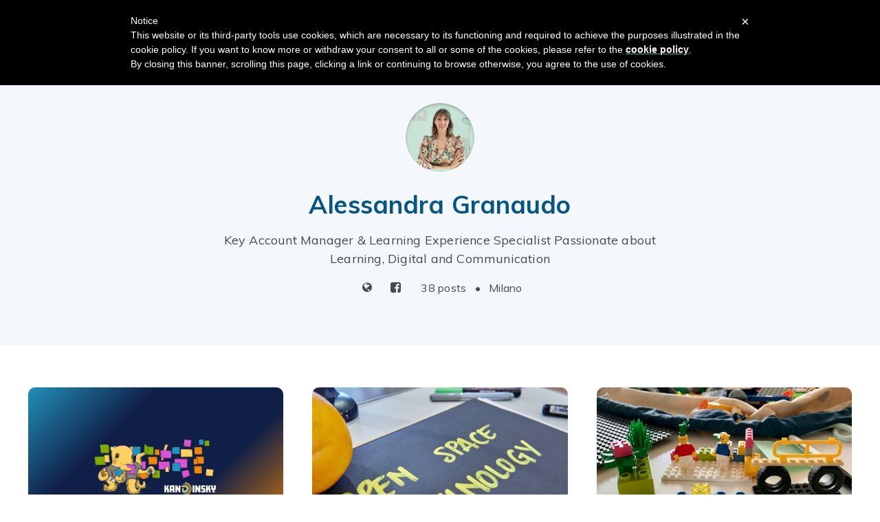

--- FILE ---
content_type: text/html; charset=utf-8
request_url: https://blog.avanscoperta.it/author/alessandra-granaudo/
body_size: 5970
content:
<!DOCTYPE html>
<html lang="en">

<head>
  <meta charset="utf-8" />
  <meta http-equiv="X-UA-Compatible" content="IE=edge" />

  <title>Avanscoperta Blog: Alessandra Granaudo - Avanscoperta Blog</title>
  <meta name="HandheldFriendly" content="True" />
  <meta name="viewport" content="width=device-width, initial-scale=1.0" />
  <!-- Google Tag Manager -->
  <script>(function (w, d, s, l, i) {
      w[l] = w[l] || []; w[l].push({
        'gtm.start':
          new Date().getTime(), event: 'gtm.js'
      }); var f = d.getElementsByTagName(s)[0],
        j = d.createElement(s), dl = l != 'dataLayer' ? '&l=' + l : ''; j.async = true; j.src =
          'https://www.googletagmanager.com/gtm.js?id=' + i + dl; f.parentNode.insertBefore(j, f);
    })(window, document, 'script', 'dataLayer', 'GTM-5JVB7CF');</script>
  <!-- End Google Tag Manager -->

  <style>
    /* This font-face is here to make icons work if the Ghost instance is installed in a subdirectory */
    @font-face {
      font-family: 'icomoon';
      src: url("/assets/fonts/icomoon.eot?vukg2s?v=132a1177d0");
      src: url("/assets/fonts/icomoon.eot?vukg2s#iefix?v=132a1177d0") format('embedded-opentype'),
      url("/assets/fonts/icomoon.ttf?vukg2s?v=132a1177d0") format('truetype'),
      url("/assets/fonts/icomoon.woff?vukg2s?v=132a1177d0") format('woff'),
      url("/assets/fonts/icomoon.svg?vukg2s#icomoon?v=132a1177d0") format('svg');
      font-weight: normal;
      font-style: normal;
      font-display: swap;
    }
  </style>
  <link rel="stylesheet" type="text/css" href="/assets/css/app.css?v=132a1177d0" media="screen" />
  <link rel="stylesheet" type="text/css" href="/assets/css/print.css?v=132a1177d0" media="print" />

  

  <meta name="description" content="Key Account Manager &amp; Learning Experience Specialist 
Passionate about Learning, Digital and Communication" />
    <link rel="shortcut icon" href="/favicon.png" type="image/png" />
    <link rel="canonical" href="https://blog.avanscoperta.it/author/alessandra-granaudo/" />
    <meta name="referrer" content="no-referrer-when-downgrade" />
    <link rel="next" href="https://blog.avanscoperta.it/author/alessandra-granaudo/page/2/" />
    
    <meta property="og:site_name" content="Avanscoperta Blog" />
    <meta property="og:type" content="profile" />
    <meta property="og:title" content="Alessandra Granaudo - Avanscoperta Blog" />
    <meta property="og:description" content="Key Account Manager &amp; Learning Experience Specialist 
Passionate about Learning, Digital and Communication" />
    <meta property="og:url" content="https://blog.avanscoperta.it/author/alessandra-granaudo/" />
    <meta property="article:publisher" content="https://www.facebook.com/avanscoperta/" />
    <meta property="article:author" content="https://www.facebook.com/alessandra.granaudo" />
    <meta name="twitter:card" content="summary" />
    <meta name="twitter:title" content="Alessandra Granaudo - Avanscoperta Blog" />
    <meta name="twitter:description" content="Key Account Manager &amp; Learning Experience Specialist 
Passionate about Learning, Digital and Communication" />
    <meta name="twitter:url" content="https://blog.avanscoperta.it/author/alessandra-granaudo/" />
    <meta name="twitter:site" content="@avanscoperta" />
    
    <script type="application/ld+json">
{
    "@context": "https://schema.org",
    "@type": "Person",
    "sameAs": [
        "https://about.me/alegranaudo",
        "https://www.facebook.com/alessandra.granaudo"
    ],
    "name": "Alessandra Granaudo",
    "url": "https://blog.avanscoperta.it/author/alessandra-granaudo/",
    "mainEntityOfPage": {
        "@type": "WebPage",
        "@id": "https://blog.avanscoperta.it/"
    },
    "description": "Key Account Manager &amp; Learning Experience Specialist \nPassionate about Learning, Digital and Communication"
}
    </script>

    <script defer src="/public/members.min.js?v=132a1177d0"></script>
    <meta name="generator" content="Ghost 3.19" />
    <link rel="alternate" type="application/rss+xml" title="Avanscoperta Blog" href="https://blog.avanscoperta.it/rss/" />
    <script>
  const ghostSearchApiKey = '1693349c0c0b8a62adbdc23563';
  const disableFadeAnimation = true;
</script>
<script id="mcjs">!function(c,h,i,m,p){m=c.createElement(h),p=c.getElementsByTagName(h)[0],m.async=1,m.src=i,p.parentNode.insertBefore(m,p)}(document,"script","https://chimpstatic.com/mcjs-connected/js/users/075f622f1a5983c9c9ac7e5b9/fd837851889121bf09e04bc6d.js");</script>

  <script>
    // @license magnet:?xt=urn:btih:d3d9a9a6595521f9666a5e94cc830dab83b65699&dn=expat.txt Expat
    const ghostHost = "https://blog.avanscoperta.it"
      // @license-end
  </script>

  <script type="text/javascript">
    var _iub = _iub || [];
    _iub.csConfiguration = {
      "lang": "en",
      "siteId": 1216865,
      "cookiePolicyId": 27616958,
      "callback": {
        onConsentGiven: function () {
          dataLayer.push({ 'event': 'iubenda_consent_given' });
        }
      }
    };
  </script>
  <script type="text/javascript" src="//cdn.iubenda.com/cookie_solution/safemode/iubenda_cs.js" charset="UTF-8"
    async></script>

  <script>
    // @license magnet:?xt=urn:btih:d3d9a9a6595521f9666a5e94cc830dab83b65699&dn=expat.txt Expat
    WebFontConfig = {
      google: { families: ['Muli:400,600,700&display=swap'] }
    };

    (function (d) {
      var wf = d.createElement('script'), s = d.scripts[0];
      wf.src = 'https://ajax.googleapis.com/ajax/libs/webfont/1.6.26/webfont.js';
      wf.async = true;
      s.parentNode.insertBefore(wf, s);
    })(document);
      // @license-end
  </script>
</head>

<body class="author-template author-alessandra-granaudo">
  <!-- Google Tag Manager (noscript) -->
  <noscript><iframe src="https://www.googletagmanager.com/ns.html?id=GTM-5JVB7CF" height="0" width="0"
      style="display:none;visibility:hidden"></iframe></noscript>
  <!-- End Google Tag Manager (noscript) -->
  

<div class="main-wrap">
    
<header class="m-header  js-header">
  <div class="m-mobile-topbar" data-aos="fade-down">
    <button class="m-icon-button in-mobile-topbar js-open-menu" aria-label="Open menu">
      <span class="icon-th-menu"></span>
    </button>
    <a href="https://blog.avanscoperta.it" class="m-logo in-mobile-topbar">
      <img src="/content/images/2020/09/blog-avanscoperta--3--1.png" alt="Avanscoperta Blog">
    </a>
    <button class="m-icon-button in-mobile-topbar js-open-search" aria-label="Open search">
      <span class="icon-search"></span>
    </button>
  </div>

  <div class="m-menu js-menu">
    <button class="m-icon-button outlined as-close-menu js-close-menu" aria-label="Close menu">
      <span class="icon-close"></span>
    </button>
    <div class="m-menu__main" data-aos="fade-down">
      <div class="l-wrapper">
        <div class="m-nav">
          <nav class="m-nav__left">
            <ul role="submenu">
              <li class="only-desktop" role="menuitem">
                <a href="https://blog.avanscoperta.it" class="m-logo">
                  <img src="/content/images/2020/09/blog-avanscoperta--3--1.png" alt="Avanscoperta Blog">
                </a>
              </li>
              
    <li class="nav-focus-on" role="menuitem">
      <a href="https://blog.avanscoperta.it/tag/focus-on/">Focus on</a>
    </li>
    <li class="nav-interviews" role="menuitem">
      <a href="https://blog.avanscoperta.it/tag/interviews-with-experts/">Interviews</a>
    </li>
    <li class="nav-events" role="menuitem">
      <a href="https://blog.avanscoperta.it/tag/events/">Events</a>
    </li>
    <li class="nav-case-studies" role="menuitem">
      <a href="https://blog.avanscoperta.it/tag/case-studies/">Case Studies</a>
    </li>
    <li class="nav-courses" role="menuitem">
      <a href="https://www.avanscoperta.it/it/formazione/">Courses</a>
    </li>

            </ul>
          </nav>
          <div class="m-nav__right">
            <button class="m-icon-button in-menu-main js-open-search" aria-label="Open search">
              <span class="icon-search"></span>
            </button>
            <a class="m-button primary in-menu-main" aria-label="Subscribe to our newsletter" target="_blank"
              href="https://us6.list-manage.com/subscribe?u=075f622f1a5983c9c9ac7e5b9&id=5cc385eb57&CHANNEL=BLOG">
              Newsletter
            </a>
          </div>
        </div>
      </div>
    </div>
  </div>

</header>
    
  <section class="m-hero no-picture " data-aos="fade">
      <div class="m-hero__content" data-aos="fade-down">
          <div class="m-hero-avatar" style="background-image: url(https://blog.avanscoperta.it/content/images/2023/02/Ale-Foto-profilo.png);"></div>
        <h1 class="m-hero-title">Alessandra Granaudo</h1>
          <p class="m-hero-description">Key Account Manager &amp; Learning Experience Specialist 
Passionate about Learning, Digital and Communication</p>
        <div class="m-hero__meta">
            <ul class="m-hero-social">
                <li>
                  <a href="https://about.me/alegranaudo" target="_blank" rel="noopener" aria-label="Website">
                    <span class="icon-globe"></span>
                  </a>
                </li>
                <li>
                  <a href="https://facebook.com/alessandra.granaudo" target="_blank" rel="noopener" aria-label="Facebook">
                    <span class="icon-facebook"></span>
                  </a>
                </li>
            </ul>
          <ul class="m-hero-stats">
            <li>
              38 posts
            </li>
              <li>&bull;</li>
              <li>Milano</li>
          </ul>
        </div>
      </div>
    </section>
  
  <main>
    <div class="l-content">
      <div class="l-wrapper" data-aos="fade-up" data-aos-delay="300">
        <div class="l-grid centered">
          

  <article class="m-article-card post tag-events tag-domain-driven-design m-article-card-huge">
    <div class="m-article-card__picture lozad" data-background-image="/content/images/size/w1000/2025/05/KanDDDinsky-Berlin-Avanscoperta-2.png">



            <a href="/2025/05/29/kandddinsky-and-pre-conference-workshops/" class="m-article-card__picture-link" aria-label="Article"></a>


            <a href="https://blog.avanscoperta.it/author/alessandra-granaudo/" class="m-article-card__author js-tooltip" aria-label="Authors"
              data-tippy-content="Posted by Alessandra Granaudo ">
              <div style="background-image: url(/content/images/size/w100/2023/02/Ale-Foto-profilo.png);"></div>
            </a>
          </div>
          <div class="m-article-card__info">
            <div class="m-article-card__info-link"></a>
              <a href="/2025/05/29/kandddinsky-and-pre-conference-workshops/" class="m-article-card__title-container">
                <div class="m-article-card__timestamp">
                  <span>May 29, 2025</span>
                  <span>&bull;</span>
                  <span>Alessandra Granaudo</span>

                </div>
                <div>
                  <h2
                    class="m-article-card__title js-article-card-title "
                    title="KanDDDinsky and the pre-conference Workshops">
                     KanDDDinsky and the pre-conference Workshops
                  </h2>

                </div>

              </a>

              <div class="card-post-tags">

                <ul>
                  <li>
                    <a href="/tag/domain-driven-design/" title="Domain-Driven Design" class="tag tag- domain-driven-design">Domain-Driven Design</a>
                  </li>
                </ul>
              </div>

            </div>
          </div>
        </article>

  <article class="m-article-card post tag-events tag-ddd-open tag-domain-driven-design ">
    <div class="m-article-card__picture lozad" data-background-image="/content/images/size/w1000/2025/02/DDD-Open-Space-Technology-Avanscoperta-2025.png">



            <a href="/2025/02/12/ddd-open-space-2025/" class="m-article-card__picture-link" aria-label="Article"></a>


            <a href="https://blog.avanscoperta.it/author/alessandra-granaudo/" class="m-article-card__author js-tooltip" aria-label="Authors"
              data-tippy-content="Posted by Alessandra Granaudo ">
              <div style="background-image: url(/content/images/size/w100/2023/02/Ale-Foto-profilo.png);"></div>
            </a>
          </div>
          <div class="m-article-card__info">
            <div class="m-article-card__info-link"></a>
              <a href="/2025/02/12/ddd-open-space-2025/" class="m-article-card__title-container">
                <div class="m-article-card__timestamp">
                  <span>Feb 12, 2025</span>
                  <span>&bull;</span>
                  <span>Alessandra Granaudo</span>

                </div>
                <div>
                  <h2
                    class="m-article-card__title js-article-card-title "
                    title="DDD Open Space 2025">
                     DDD Open Space 2025
                  </h2>

                </div>

              </a>

              <div class="card-post-tags">

                <ul>
                  <li>
                    <a href="/tag/ddd-open/" title="DDD Open" class="tag tag- ddd-open">DDD Open</a>
                  </li>
                </ul>
              </div>

            </div>
          </div>
        </article>

  <article class="m-article-card post tag-events tag-lego-serious-play ">
    <div class="m-article-card__picture lozad" data-background-image="/content/images/size/w1000/2024/12/LSP-camp-2024.jpg">



            <a href="/2024/12/13/lsp-camp-lunconference-italiana-di-lego-r-serious-play-r/" class="m-article-card__picture-link" aria-label="Article"></a>


            <a href="https://blog.avanscoperta.it/author/alessandra-granaudo/" class="m-article-card__author js-tooltip" aria-label="Authors"
              data-tippy-content="Posted by Alessandra Granaudo ">
              <div style="background-image: url(/content/images/size/w100/2023/02/Ale-Foto-profilo.png);"></div>
            </a>
          </div>
          <div class="m-article-card__info">
            <div class="m-article-card__info-link"></a>
              <a href="/2024/12/13/lsp-camp-lunconference-italiana-di-lego-r-serious-play-r/" class="m-article-card__title-container">
                <div class="m-article-card__timestamp">
                  <span>Dec 13, 2024</span>
                  <span>&bull;</span>
                  <span>Alessandra Granaudo</span>

                </div>
                <div>
                  <h2
                    class="m-article-card__title js-article-card-title "
                    title="LSP Camp - L’Unconference italiana di LEGO® SERIOUS PLAY®">
                     LSP Camp - L’Unconference italiana di LEGO® SERIOUS PLAY®
                  </h2>

                </div>

              </a>

              <div class="card-post-tags">

                <ul>
                  <li>
                    <a href="/tag/lego-serious-play/" title="LEGO Serious Play" class="tag tag- lego-serious-play">LEGO Serious Play</a>
                  </li>
                </ul>
              </div>

            </div>
          </div>
        </article>

  <article class="m-article-card post tag-events tag-product-management tag-user-experience tag-product-owner tag-product-discovery ">
    <div class="m-article-card__picture lozad" data-background-image="/content/images/size/w1000/2024/06/Product-Management-Day-Workshop-Avanscoperta.png">



            <a href="/2024/07/01/product-management-day-workshop/" class="m-article-card__picture-link" aria-label="Article"></a>


            <a href="https://blog.avanscoperta.it/author/alessandra-granaudo/" class="m-article-card__author js-tooltip" aria-label="Authors"
              data-tippy-content="Posted by Alessandra Granaudo ">
              <div style="background-image: url(/content/images/size/w100/2023/02/Ale-Foto-profilo.png);"></div>
            </a>
          </div>
          <div class="m-article-card__info">
            <div class="m-article-card__info-link"></a>
              <a href="/2024/07/01/product-management-day-workshop/" class="m-article-card__title-container">
                <div class="m-article-card__timestamp">
                  <span>Jul 01, 2024</span>
                  <span>&bull;</span>
                  <span>Alessandra Granaudo</span>

                </div>
                <div>
                  <h2
                    class="m-article-card__title js-article-card-title "
                    title="Product Management Day - Workshop">
                     Product Management Day - Workshop
                  </h2>

                </div>

              </a>

              <div class="card-post-tags">

                <ul>
                  <li>
                    <a href="/tag/product-management/" title="Product Management" class="tag tag- product-management">Product Management</a>
                  </li>
                </ul>
              </div>

            </div>
          </div>
        </article>

  <article class="m-article-card post tag-events tag-we-are-learners ">
    <div class="m-article-card__picture lozad" data-background-image="/content/images/size/w1000/2023/10/Kandddinsky-Avanscoperta.jpg">



            <a href="/2023/10/16/avanscoperta-first-time-sponsor-at-kandddinsky-conference/" class="m-article-card__picture-link" aria-label="Article"></a>


            <a href="https://blog.avanscoperta.it/author/alessandra-granaudo/" class="m-article-card__author js-tooltip" aria-label="Authors"
              data-tippy-content="Posted by Alessandra Granaudo ">
              <div style="background-image: url(/content/images/size/w100/2023/02/Ale-Foto-profilo.png);"></div>
            </a>
          </div>
          <div class="m-article-card__info">
            <div class="m-article-card__info-link"></a>
              <a href="/2023/10/16/avanscoperta-first-time-sponsor-at-kandddinsky-conference/" class="m-article-card__title-container">
                <div class="m-article-card__timestamp">
                  <span>Oct 16, 2023</span>
                  <span>&bull;</span>
                  <span>Alessandra Granaudo</span>

                </div>
                <div>
                  <h2
                    class="m-article-card__title js-article-card-title "
                    title="Our Journey to Berlin as a first-time Sponsor at KanDDDinsky Conference">
                     Our Journey to Berlin as a first-time Sponsor at KanDDDinsky Conference
                  </h2>

                </div>

              </a>

              <div class="card-post-tags">

                <ul>
                  <li>
                    <a href="/tag/we-are-learners/" title="We Are Learners" class="tag tag- we-are-learners">We Are Learners</a>
                  </li>
                </ul>
              </div>

            </div>
          </div>
        </article>

  <article class="m-article-card post tag-case-studies tag-business-strategy tag-okr ">
    <div class="m-article-card__picture lozad" data-background-image="/content/images/size/w1000/2023/01/Case-Study-S4BT.png">



            <a href="/2023/01/25/come-creare-obiettivi-di-team-a-sostegno-degli-obiettivi-aziendali/" class="m-article-card__picture-link" aria-label="Article"></a>


            <a href="https://blog.avanscoperta.it/author/alessandra-granaudo/" class="m-article-card__author js-tooltip" aria-label="Authors"
              data-tippy-content="Posted by Alessandra Granaudo ">
              <div style="background-image: url(/content/images/size/w100/2023/02/Ale-Foto-profilo.png);"></div>
            </a>
          </div>
          <div class="m-article-card__info">
            <div class="m-article-card__info-link"></a>
              <a href="/2023/01/25/come-creare-obiettivi-di-team-a-sostegno-degli-obiettivi-aziendali/" class="m-article-card__title-container">
                <div class="m-article-card__timestamp">
                  <span>Jan 25, 2023</span>
                  <span>&bull;</span>
                  <span>Alessandra Granaudo</span>

                </div>
                <div>
                  <h2
                    class="m-article-card__title js-article-card-title "
                    title="OKR per creare obiettivi di team a sostegno degli obiettivi aziendali">
                     OKR per creare obiettivi di team a sostegno degli obiettivi aziendali
                  </h2>

                </div>

              </a>

              <div class="card-post-tags">

                <ul>
                  <li>
                    <a href="/tag/business-strategy/" title="Business Strategy" class="tag tag- business-strategy">Business Strategy</a>
                  </li>
                </ul>
              </div>

            </div>
          </div>
        </article>

  <article class="m-article-card post tag-events tag-ddd-open tag-business-strategy ">
    <div class="m-article-card__picture lozad" data-background-image="/content/images/size/w1000/2023/01/DDD-Open-Space-2022-.png">



            <a href="/2023/01/03/domain-driven-design-una-questione-tecnica/" class="m-article-card__picture-link" aria-label="Article"></a>


            <a href="https://blog.avanscoperta.it/author/alessandra-granaudo/" class="m-article-card__author js-tooltip" aria-label="Authors"
              data-tippy-content="Posted by Alessandra Granaudo <br>Among with Enrico Meloni">
              <div style="background-image: url(/content/images/size/w100/2023/02/Ale-Foto-profilo.png);"></div>
            </a>
          </div>
          <div class="m-article-card__info">
            <div class="m-article-card__info-link"></a>
              <a href="/2023/01/03/domain-driven-design-una-questione-tecnica/" class="m-article-card__title-container">
                <div class="m-article-card__timestamp">
                  <span>Jan 03, 2023</span>
                  <span>&bull;</span>
                  <span>Alessandra Granaudo</span>

                </div>
                <div>
                  <h2
                    class="m-article-card__title js-article-card-title "
                    title="Domain-Driven Design: una questione tecnica?">
                     Domain-Driven Design: una questione tecnica?
                  </h2>

                </div>

              </a>

              <div class="card-post-tags">

                <ul>
                  <li>
                    <a href="/tag/ddd-open/" title="DDD Open" class="tag tag- ddd-open">DDD Open</a>
                  </li>
                </ul>
              </div>

            </div>
          </div>
        </article>

  <article class="m-article-card post tag-events tag-retreat ">
    <div class="m-article-card__picture lozad" data-background-image="/content/images/size/w1000/2023/01/Retreat-2022-Blog-Cover.png">



            <a href="/2022/05/31/avanscoperta-retreat-5/" class="m-article-card__picture-link" aria-label="Article"></a>


            <a href="https://blog.avanscoperta.it/author/alessandra-granaudo/" class="m-article-card__author js-tooltip" aria-label="Authors"
              data-tippy-content="Posted by Alessandra Granaudo ">
              <div style="background-image: url(/content/images/size/w100/2023/02/Ale-Foto-profilo.png);"></div>
            </a>
          </div>
          <div class="m-article-card__info">
            <div class="m-article-card__info-link"></a>
              <a href="/2022/05/31/avanscoperta-retreat-5/" class="m-article-card__title-container">
                <div class="m-article-card__timestamp">
                  <span>May 31, 2022</span>
                  <span>&bull;</span>
                  <span>Alessandra Granaudo</span>

                </div>
                <div>
                  <h2
                    class="m-article-card__title js-article-card-title "
                    title="Avanscoperta Retreat #5">
                     Avanscoperta Retreat #5
                  </h2>

                </div>

              </a>

              <div class="card-post-tags">

                <ul>
                  <li>
                    <a href="/tag/retreat/" title="Retreat" class="tag tag- retreat">Retreat</a>
                  </li>
                </ul>
              </div>

            </div>
          </div>
        </article>

  <article class="m-article-card post tag-events tag-ddd-open tag-domain-driven-design ">
    <div class="m-article-card__picture lozad" data-background-image="/content/images/size/w1000/2021/06/DDD-Open-Space---28-maggio--12-.jpg">



            <a href="/2021/06/17/ddd-open-space-bounded-context/" class="m-article-card__picture-link" aria-label="Article"></a>


            <a href="https://blog.avanscoperta.it/author/alessandra-granaudo/" class="m-article-card__author js-tooltip" aria-label="Authors"
              data-tippy-content="Posted by Alessandra Granaudo ">
              <div style="background-image: url(/content/images/size/w100/2023/02/Ale-Foto-profilo.png);"></div>
            </a>
          </div>
          <div class="m-article-card__info">
            <div class="m-article-card__info-link"></a>
              <a href="/2021/06/17/ddd-open-space-bounded-context/" class="m-article-card__title-container">
                <div class="m-article-card__timestamp">
                  <span>Jun 17, 2021</span>
                  <span>&bull;</span>
                  <span>Alessandra Granaudo</span>

                </div>
                <div>
                  <h2
                    class="m-article-card__title js-article-card-title "
                    title="DDD Open Space: Bounded Context">
                     DDD Open Space: Bounded Context
                  </h2>

                </div>

              </a>

              <div class="card-post-tags">

                <ul>
                  <li>
                    <a href="/tag/ddd-open/" title="DDD Open" class="tag tag- ddd-open">DDD Open</a>
                  </li>
                </ul>
              </div>

            </div>
          </div>
        </article>
        </div>
      </div>
      
<div class="l-wrapper">
  <nav class="m-pagination">
    <span class="m-pagination__text">Page 1 of 5</span>
      <a href="/author/alessandra-granaudo/page/2/" class="m-icon-button filled in-pagination-right" aria-label="Older posts">
        <span class="icon-arrow-right"></span>
      </a>
  </nav>
</div>

    </div>
  </main>
</div>


  
<div class="m-search js-search">
  <button class="m-icon-button outlined as-close-search js-close-search" aria-label="Close search">
    <span class="icon-close"></span>
  </button>
  <div class="m-search__content">
    <form class="m-search__form">
      <fieldset>
        <span class="icon-search m-search-icon"></span>
        <input type="text" class="m-input in-search js-input-search" placeholder="Type to search" aria-label="Type to search">
      </fieldset>
    </form>
    <div class="js-search-results hide"></div>
    <p class="m-not-found align-center hide js-no-results">
      No results for your search, please try with something else.
    </p>
  </div>
</div>

  
<footer class="m-footer">
  <div class="m-footer__content">
    <p class="m-footer-copyright">
      <span>&copy; 2026 <strong>Avanscoperta S.r.l</strong> - Società unipersonale <br /> Via
        S.Silvestro
        168 – 48018 Faenza
        (RA) - ITALY ~ C.F. / P. IVA: 02352720391</span>
    </p>

    <nav class="m-footer-social">
      <a href="https://www.facebook.com/avanscoperta/" target="_blank" rel="noopener" aria-label="Facebook" title="Facebook">
        <span class="icon-facebook"></span>
      </a>
      <a href="https://twitter.com/avanscoperta" target="_blank" rel="noopener" aria-label="Twitter" title="Twitter">
        <span class="icon-twitter"></span>
      </a>

      <a href="https://www.instagram.com/avanscoperta" target="_blank" rel="noopener" aria-label="Instagram"
        title="Instagram">
        <span class="icon-instagram"></span>
      </a>

      <a href="https://www.linkedin.com/company/avanscoperta-s-r-l-/" target="_blank" rel="noopener"
        aria-label="LinkedIn" title="LinkedIn">
        <span class="icon-linkedin"></span>
      </a>

      <a href="https://www.youtube.com/channel/UCcv77_fM-qQ4_rmIw_cRClA" target="_blank" rel="noopener"
        aria-label="YouTube" title="YouTube">
        <span class="icon-youtube3"></span>
      </a>

      <a href="https://www.flickr.com/photos/136649367@N08/albums" target="_blank" rel="noopener" aria-label="Flickr"
        title="Flickr">
        <span class="icon-flickr3"></span>
      </a>

      <a href="https://www.meetup.com/it-IT/Avanscoperta-Meetups-Workshops-Courses/" target="_blank" rel="noopener"
        aria-label="Meetup" title="Meetup">
        <span class="icon-meetup"></span>
      </a>
    </nav>
    <div class="m-footer-site-info">

      <a href="https://www.iubenda.com/privacy-policy/27616958" class="iubenda-white iubenda-embed "
        title="Privacy Policy">Privacy Policy</a>
      <a href="https://www.iubenda.com/privacy-policy/27616958/cookie-policy" class="iubenda-white iubenda-embed "
        title="Cookie Policy">Cookie Policy</a>
      <script
        type="text/javascript">(function (w, d) { var loader = function () { var s = d.createElement("script"), tag = d.getElementsByTagName("script")[0]; s.src = "https://cdn.iubenda.com/iubenda.js"; tag.parentNode.insertBefore(s, tag); }; if (w.addEventListener) { w.addEventListener("load", loader, false); } else if (w.attachEvent) { w.attachEvent("onload", loader); } else { w.onload = loader; } })(window, document);</script>
    </div>
  </div>
</footer>

  <div class="m-alert success subscribe js-alert" data-notification="subscribe">
  Great! You&#x27;ve successfully subscribed.
  <button class="m-alert__close js-notification-close" aria-label="Close">
    <span class="icon-close"></span>
  </button>
</div>

<div class="m-alert success signup js-alert" data-notification="signup">
  Great! Next, complete checkout for full access.
  <button class="m-alert__close js-notification-close" aria-label="Close">
    <span class="icon-close"></span>
  </button>
</div>

<div class="m-alert success signin js-alert" data-notification="signin">
  Welcome back! You&#x27;ve successfully signed in.
  <button class="m-alert__close js-notification-close" aria-label="Close">
    <span class="icon-close"></span>
  </button>
</div>

<div class="m-alert success checkout js-alert" data-notification="checkout">
  Success! Your account is fully activated, you now have access to all content.
  <button class="m-alert__close js-notification-close" aria-label="Close">
    <span class="icon-close"></span>
  </button>
</div>
  <script crossorigin="anonymous" src="https://cdnjs.cloudflare.com/polyfill/v3/polyfill.min.js?features=IntersectionObserver%2CPromise%2CArray.prototype.includes%2CString.prototype.endsWith%2CString.prototype.startsWith%2CObject.assign%2CNodeList.prototype.forEach"></script>
  <script defer src="/assets/js/vendor/content-api.min.js?v=132a1177d0"></script>
  <script defer src="/assets/js/manifest.js?v=132a1177d0"></script>
  <script defer src="/assets/js/vendor.js?v=132a1177d0"></script>
  <script defer src="/assets/js/app.js?v=132a1177d0"></script>

  

  <script>
	var links = document.querySelectorAll('a');
	links.forEach((link) => {
		var a = new RegExp('/' + window.location.host + '/');
		if(link.href.indexOf("javascript") == -1){
			if(!a.test(link.href)) {
				link.setAttribute("target", "_blank")
			}
		}
	});
</script>
<script defer src="https://static.cloudflareinsights.com/beacon.min.js/vcd15cbe7772f49c399c6a5babf22c1241717689176015" integrity="sha512-ZpsOmlRQV6y907TI0dKBHq9Md29nnaEIPlkf84rnaERnq6zvWvPUqr2ft8M1aS28oN72PdrCzSjY4U6VaAw1EQ==" data-cf-beacon='{"version":"2024.11.0","token":"8925558324f64635bfd3f336768d17a9","r":1,"server_timing":{"name":{"cfCacheStatus":true,"cfEdge":true,"cfExtPri":true,"cfL4":true,"cfOrigin":true,"cfSpeedBrain":true},"location_startswith":null}}' crossorigin="anonymous"></script>
</body>

</html>


--- FILE ---
content_type: text/css; charset=UTF-8
request_url: https://blog.avanscoperta.it/assets/css/print.css?v=132a1177d0
body_size: 418
content:
body{font-family:Muli,Helvetica,Arial,sans-serif;font-size:1.1rem;line-height:1.5;letter-spacing:.3px;-webkit-font-smoothing:antialiased;-moz-osx-font-smoothing:grayscale;word-break:break-word;color:#4a4a4a}header.m-header div.m-menu,header.m-header div.m-mobile-topbar button{display:none;visibility:hidden}header.m-header div.m-mobile-topbar a.m-logo{display:block;text-align:center}header.m-header div.m-mobile-topbar a.m-logo img{width:200px}section.m-hero{display:none;visibility:hidden}h1.m-heading__title{font-size:2.625rem;text-align:center;margin:10px;color:#000}div.m-heading__meta{text-align:center;font-size:1rem}a{color:#4a4a4a;-webkit-text-decoration-color:#36bd88!important;text-decoration-color:#36bd88!important}span.m-heading__meta__divider{font-size:12pt;color:#36bd88!important;padding:0 10px}a.m-heading__meta__tag{background-color:#025584;padding:.2em .8em;border-radius:15px;color:#fff;font-weight:600;text-decoration:none}div.m-menu__main{display:none;visibility:hidden}h1{font-size:2.2rem}h1,h2{color:#025584;margin-bottom:10px}h2{font-size:1.8rem}figcaption,figure{text-align:center}figcaption{font-size:.875rem;padding:15px 0 0;letter-spacing:.1px;line-height:1.3}blockquote{color:#025584;font-weight:600;font-style:italic;letter-spacing:.3px;line-height:1.6;font-size:1.25rem;padding:0 60px;margin:0 0 30px;position:relative}blockquote:before{color:#025584;font-size:4rem;content:'"';position:absolute;top:0;left:0;line-height:1}div.m-alert,div.m-search,div.m-share,section.m-subscribe-section{display:none;visibility:hidden}div.post-tags{border-top:1px solid #e2e2e2}div.post-tags ul{list-style:none;padding:0}div.post-tags ul li{font-size:16px;margin-right:1em;line-height:2;display:inline-block}div.post-tags ul li a.tag{text-decoration:none;padding:.2em .8em;border-radius:15px;color:#fff;font-weight:600;font-size:14px;line-height:1.3;background-color:#2c966c}h4.m-author__name{margin:0}h4.m-author__name a{letter-spacing:.3px;font-size:1.25rem;text-decoration:none;line-height:1.3;font-weight:400;margin:0 0 15px;color:#025584}div.m-author__info p.m-author__bio{width:70%;letter-spacing:.2px;line-height:1.5;font-size:16px;margin:5px 0 30px}div.m-author__info ul.m-author-links,section.m-recommended{display:none;visibility:hidden}footer.m-footer{padding:10px 0;color:#999;border-top:1px solid #e2e2e2;text-align:center;font-size:14px;letter-spacing:.3px}footer div.m-footer-site-info,footer nav.m-footer-social{display:none;visibility:hidden}

--- FILE ---
content_type: application/javascript
request_url: https://blog.avanscoperta.it/public/members.min.js?v=132a1177d0
body_size: 824
content:
Array.prototype.forEach.call(document.querySelectorAll("form[data-members-form]"),function(a){var c=a.querySelector("[data-members-error]");a.addEventListener("submit",function r(e){a.removeEventListener("submit",r),e.preventDefault(),c&&(c.innerText=""),a.classList.remove("success","invalid","error");for(var t=e.target.querySelector("input[data-members-email]").value,n=void 0,o=[],s=e.target.querySelectorAll("input[data-members-label]")||[],i=0;i<s.length;++i)o.push(s[i].value);a.dataset.membersForm&&(n=a.dataset.membersForm),a.classList.add("loading"),fetch("https://blog.avanscoperta.it/members/api/send-magic-link/",{method:"POST",headers:{"Content-Type":"application/json"},body:JSON.stringify({email:t,emailType:n,labels:o})}).then(function(e){a.addEventListener("submit",r),a.classList.remove("loading"),e.ok?a.classList.add("success"):(c&&(c.innerText="There was an error sending the email, please try again"),a.classList.add("error"))})})}),Array.prototype.forEach.call(document.querySelectorAll("[data-members-plan]"),function(a){var c=a.querySelector("[data-members-error]");a.addEventListener("click",function r(e){a.removeEventListener("click",r),e.preventDefault();var t,n,o=a.dataset.membersPlan,s=a.dataset.membersSuccess,i=a.dataset.membersCancel;s&&(t=new URL(s,window.location.href).href),i&&(n=new URL(i,window.location.href).href),c&&(c.innerText=""),a.classList.add("loading"),fetch("https://blog.avanscoperta.it/members/api/session",{credentials:"same-origin"}).then(function(e){return e.ok?e.text():null}).then(function(e){return fetch("https://blog.avanscoperta.it/members/api/create-stripe-checkout-session/",{method:"POST",headers:{"Content-Type":"application/json"},body:JSON.stringify({plan:o,identity:e,successUrl:t,cancelUrl:n})}).then(function(e){if(!e.ok)throw new Error("Could not create stripe checkout session");return e.json()})}).then(function(e){return Stripe(e.publicKey).redirectToCheckout({sessionId:e.sessionId})}).then(function(e){if(e.error)throw new Error(e.error.message)}).catch(function(e){console.error(e),a.addEventListener("click",r),a.classList.remove("loading"),c&&(c.innerText=e.message),a.classList.add("error")})})}),Array.prototype.forEach.call(document.querySelectorAll("[data-members-edit-billing]"),function(t){var n,o,s=t.querySelector("[data-members-error]"),e=t.dataset.membersSuccess,r=t.dataset.membersCancel;e&&(n=new URL(e,window.location.href).href),r&&(o=new URL(r,window.location.href).href),t.addEventListener("click",function r(e){t.removeEventListener("click",r),e.preventDefault(),s&&(s.innerText=""),t.classList.add("loading"),fetch("https://blog.avanscoperta.it/members/api/session",{credentials:"same-origin"}).then(function(e){return e.ok?e.text():null}).then(function(e){return fetch("https://blog.avanscoperta.it/members/api/create-stripe-update-session/",{method:"POST",headers:{"Content-Type":"application/json"},body:JSON.stringify({identity:e,successUrl:n,cancelUrl:o})}).then(function(e){if(!e.ok)throw new Error("Could not create stripe checkout session");return e.json()})}).then(function(e){return Stripe(e.publicKey).redirectToCheckout({sessionId:e.sessionId})}).then(function(e){if(e.error)throw new Error(e.error.message)}).catch(function(e){console.error(e),t.addEventListener("click",r),t.classList.remove("loading"),s&&(s.innerText=e.message),t.classList.add("error")})})}),Array.prototype.forEach.call(document.querySelectorAll("[data-members-signout]"),function(t){t.addEventListener("click",function r(e){t.removeEventListener("click",r),e.preventDefault(),t.classList.remove("error"),t.classList.add("loading"),fetch("https://blog.avanscoperta.it/members/api/session",{method:"DELETE"}).then(function(e){e.ok?window.location.reload():(t.addEventListener("click",r),t.classList.remove("loading"),t.classList.add("error"))})})}),Array.prototype.forEach.call(document.querySelectorAll("[data-members-cancel-subscription]"),function(n){var o=n.parentElement.querySelector("[data-members-error]");n.addEventListener("click",function r(e){n.removeEventListener("click",r),e.preventDefault(),n.classList.remove("error"),n.classList.add("loading");var t=n.dataset.membersCancelSubscription;return o&&(o.innerText=""),fetch("https://blog.avanscoperta.it/members/api/session",{credentials:"same-origin"}).then(function(e){return e.ok?e.text():null}).then(function(e){return fetch("https://blog.avanscoperta.it/members/api/subscriptions/"+t+"/",{method:"PUT",headers:{"Content-Type":"application/json"},body:JSON.stringify({identity:e,cancel_at_period_end:!0})})}).then(function(e){e.ok?window.location.reload():(n.addEventListener("click",r),n.classList.remove("loading"),n.classList.add("error"),o&&(o.innerText="There was an error cancelling your subscription, please try again."))})})}),Array.prototype.forEach.call(document.querySelectorAll("[data-members-continue-subscription]"),function(n){var o=n.parentElement.querySelector("[data-members-error]");n.addEventListener("click",function r(e){n.removeEventListener("click",r),e.preventDefault(),n.classList.remove("error"),n.classList.add("loading");var t=n.dataset.membersContinueSubscription;return o&&(o.innerText=""),fetch("https://blog.avanscoperta.it/members/api/session",{credentials:"same-origin"}).then(function(e){return e.ok?e.text():null}).then(function(e){return fetch("https://blog.avanscoperta.it/members/api/subscriptions/"+t+"/",{method:"PUT",headers:{"Content-Type":"application/json"},body:JSON.stringify({identity:e,cancel_at_period_end:!1})})}).then(function(e){e.ok?window.location.reload():(n.addEventListener("click",r),n.classList.remove("loading"),n.classList.add("error"),o&&(o.innerText="There was an error continuing your subscription, please try again."))})})});var url=new URL(window.location);url.searchParams.get("token")&&(url.searchParams.delete("token"),window.history.replaceState({},document.title,url.href));

--- FILE ---
content_type: application/javascript; charset=UTF-8
request_url: https://blog.avanscoperta.it/assets/js/app.js?v=132a1177d0
body_size: 2072
content:
(window.webpackJsonp=window.webpackJsonp||[]).push([[2],{1:function(e,t,n){"use strict";n.r(t),n.d(t,"isRTL",(function(){return a})),n.d(t,"isMobile",(function(){return o})),n.d(t,"isDarkMode",(function(){return s})),n.d(t,"formatDate",(function(){return i})),n.d(t,"getParameterByName",(function(){return c})),n.d(t,"makeImagesZoomable",(function(){return r}));var a=function(){var e=document.querySelector("html");return["ar","he","fa"].includes(e.getAttribute("lang"))},o=function(){var e=arguments.length>0&&void 0!==arguments[0]?arguments[0]:"768px";return window.matchMedia("(max-width: ".concat(e,")")).matches},s=function(){var e=window.matchMedia&&window.matchMedia("(prefers-color-scheme: dark)");return e&&e.matches},i=function(e){return e?new Date(e).toLocaleDateString(document.documentElement.lang,{year:"numeric",month:"long",day:"numeric"}):""},c=function(e,t){t||(t=window.location.href),e=e.replace(/[\[\]]/g,"\\$&");var n=new RegExp("[?&]".concat(e,"(=([^&#]*)|&|#|$)")).exec(t);return n?n[2]?decodeURIComponent(n[2].replace(/\+/g," ")):"":null},r=function(e,t){var n=t(".js-zoomable");n.on("open",(function(t){o()&&e(t.target).parent().hasClass("kg-gallery-image")&&setTimeout((function(){var t=e(".medium-zoom-image--opened"),n=t[0].style.transform,a=n.substr(0,n.indexOf(" ")),o=parseFloat(a.substr(a.indexOf("(")+1).split(")")[0]),s=n.substr(n.indexOf(" ")+1),i=parseFloat(s.split(",")[1]),c="scale(1) translate3d(0, ".concat(i<0?o*i+i:o*i-i,"px, 0)");t.addClass("medium-zoom-image-mobile"),t[0].style.transform=c}),10)})),n.on("close",(function(){o()&&e(event.target).parent().hasClass("kg-gallery-image")&&e(".medium-zoom-image").removeClass("medium-zoom-image-mobile")}))}},16:function(e,t,n){e.exports=n(17)},17:function(e,t,n){"use strict";n.r(t);var a=n(13),o=n(0),s=n.n(o),i=n(8),c=n.n(i),r=n(9),l=n.n(r),d=n(6),u=n(2),m=n(11),h=n.n(m),f=n(12),g=n.n(f),p=n(1);Object(a.a)({}),s()(document).ready((function(){Object(p.isRTL)()&&s()("html").attr("dir","rtl").addClass("rtl");var e=s()("body"),t=s()(".js-header"),n=s()(".js-open-menu"),a=s()(".js-close-menu"),o=s()(".js-menu"),i=s()(".js-toggle-submenu"),r=s()(".js-submenu-option")[0],m=s()(".js-submenu"),f=(s()(".js-recent-articles"),s()(".js-open-secondary-menu")),b=s()(".js-open-search"),v=s()(".js-close-search"),j=s()(".js-search"),w=s()(".js-input-search"),k=s()(".js-search-results"),y=s()(".js-no-results"),C=s()(".js-toggle-darkmode"),O=s()(".js-notification-close"),x=localStorage.getItem("theme"),M=null,S=!1,_=null;function z(){t.removeClass("submenu-is-active"),i.removeClass("active"),m.removeClass("opened").addClass("closed")}function L(){e.toggleClass("no-scroll-y")}function A(){Object(p.isMobile)()?s()("body").attr("data-is-mobile","true"):s()("body").attr("data-is-mobile",null)}A(),s()(window).on("resize",A);var D,I,T,P,B,E,F,R=function(e){var t=s()('.js-alert[data-notification="'.concat(e,'"]'));t.addClass("opened"),setTimeout((function(){H(t)}),5e3)},H=function(e){e.removeClass("opened");var t=window.location.toString();if(t.indexOf("?")>0){var n=t.substring(0,t.indexOf("?"));window.history.replaceState({},document.title,n)}};(n.click((function(){t.addClass("mobile-menu-opened"),o.addClass("opened"),L()})),a.click((function(){t.removeClass("mobile-menu-opened"),o.removeClass("opened"),L()})),i.click((function(){(S=!S)?(t.addClass("submenu-is-active"),i.addClass("active"),m.removeClass("closed").addClass("opened")):z()})),b.click((function(){j.addClass("opened"),setTimeout((function(){w.focus()}),400),L()})),v.click((function(){w.blur(),j.removeClass("opened"),L()})),w.keyup((function(){if(w.val().length>0&&M){var e=M.search(w.val()),t="";if(e.length>0){for(var n=0,a=e.length;n<a;n++)t+='\n          <article class="m-result">            <a href="'.concat(e[n].url,'" class="m-result__link">              <h3 class="m-result__title">').concat(e[n].title,'</h3>              <span class="m-result__date">').concat(Object(p.formatDate)(e[n].published_at),"</span>            </a>          </article>");y.hide(),k.html(t),k.show()}else k.html(""),k.hide(),y.show()}else k.html(""),k.hide(),y.hide()})),C.change((function(){C.is(":checked")?(s()("html").attr("data-theme","dark"),localStorage.setItem("theme","dark")):(s()("html").attr("data-theme","light"),localStorage.setItem("theme","light"))})),O.click((function(){H(s()(this).parent())})),s()(window).click((function(e){S&&r&&!r.contains(e.target)&&(S=!1,z())})),x?(s()("html").attr("data-theme",x),"dark"===x&&C.attr("checked",!0)):Object(p.isDarkMode)()&&C.attr("checked",!0),t.length>0)&&new l.a(t[0],{tolerance:{down:10,up:20},offset:15,onUnpin:function(){if(!Object(p.isMobile)()&&_){var e=_[0];e&&e.state.isVisible&&e.hide()}}}).init();if("undefined"!=typeof disableFadeAnimation&&disableFadeAnimation?s()("[data-aos]").addClass("no-aos-animation"):h.a.init({once:!0,startEvent:"DOMContentLoaded"}),c()(".lozad",{loaded:function(e){e.classList.add("loaded")}}).observe(),f.length>0){var N=document.getElementById("secondary-navigation-template");_=Object(d.a)(".js-open-secondary-menu",{content:N.innerHTML,arrow:!0,trigger:"click",interactive:!0})}Object(d.a)(".js-tooltip"),Object(u.a)(".js-article-card-title",100),Object(u.a)(".js-article-card-title-no-image",250),D=Object(p.getParameterByName)("action"),I=Object(p.getParameterByName)("stripe"),"subscribe"===D&&R("subscribe"),"signup"===D&&(window.location="".concat(ghostHost,"/signup/?action=checkout")),"checkout"===D&&R("signup"),"signin"===D&&R("signin"),"success"===I&&R("checkout"),"undefined"!=typeof ghostSearchApiKey?(T=ghostHost,P=ghostSearchApiKey,B=new GhostContentAPI({url:T,key:P,version:"v2"}),E=[],F={shouldSort:!0,threshold:0,location:0,distance:100,tokenize:!0,matchAllTokens:!1,maxPatternLength:32,minMatchCharLength:1,keys:["title","custom_excerpt","html"]},B.posts.browse({limit:"all",fields:"id, title, url, published_at, custom_excerpt, html"}).then((function(e){for(var t=0,n=e.length;t<n;t++)E.push(e[t]);M=new g.a(E,F)})).catch((function(e){console.log(e)}))):(b.css("visibility","hidden"),v.remove(),j.remove())}))}},[[16,0,1]]]);

--- FILE ---
content_type: application/javascript; charset=utf-8
request_url: https://www.iubenda.com/cookie-solution/confs/js/27616958.js
body_size: -288
content:
_iub.csRC = { showBranding: false, publicId: '87fc8929-6db6-11ee-8bfc-5ad8d8c564c0', floatingGroup: false };
_iub.csEnabled = true;
_iub.csPurposes = [5,4,3,1];
_iub.cpUpd = 1724057754;
_iub.csT = 0.025;
_iub.googleConsentModeV2 = true;
_iub.totalNumberOfProviders = 5;
